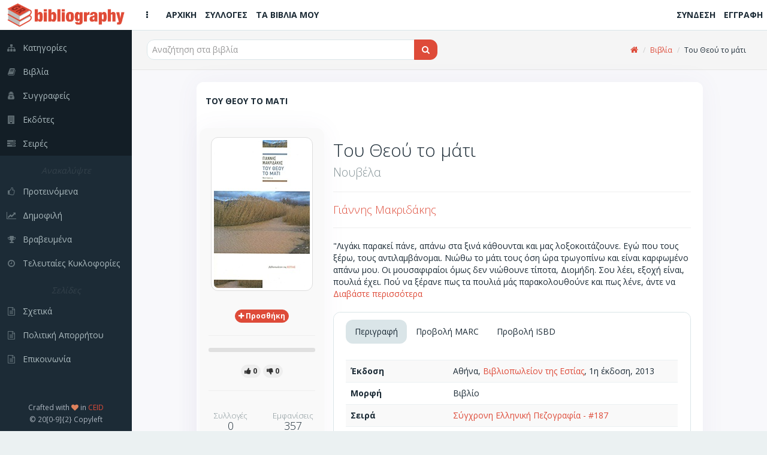

--- FILE ---
content_type: text/html; charset=utf-8
request_url: https://bibliography.gr/books/tou-theou-to-mati
body_size: 8340
content:
<!DOCTYPE html>
<html lang='el'>
  <!-- BEGIN HEAD -->
  <head>
    <meta charset="utf-8">
    <meta name="viewport" content="width=device-width, initial-scale=1.0">
    <title>Bibliography GR | Του Θεού το μάτι</title>
<meta name="description" content="&quot;Λιγάκι παρακεί πάνε, απάνω στα ξινά κάθουνται και μας λοξοκοιτάζουνε. Εγώ που τους ξέρω, τους αντιλαμβάνομαι. Νιώθω το μάτι τους όση ώρα τρωγοπίνω και είναι καρφωμένο απάνω μου. Οι">
<meta name="keywords" content="βιβλία, συγγραφείς, σειρές, εκδότες, προτάσεις, κριτικές, βιβλιογραφία, βιβλιοθήκες, συλλογές, κατάλογοι, ράφια, ανακαλύψτε, δημοφιλή, βραβευμένα">
<meta property="fb:app_id" content="449815188941887">
<meta name="twitter:title" content="Του Θεού το μάτι">
<meta name="twitter:site_name" content="Bibliography GR">
<meta name="twitter:site" content="@bibliographygr">
<meta name="twitter:card" content="summary">
<meta name="twitter:description" content="&quot;Λιγάκι παρακεί πάνε, απάνω στα ξινά κάθουνται και μας λοξοκοιτάζουνε. Εγώ που τους ξέρω, τους αντιλαμβάνομαι. Νιώθω το μάτι τους όση ώρα τρωγοπίνω και είναι καρφωμένο απάνω μου. Οι μου...">
<meta name="twitter:image" content="https://bibliography.gr/uploads/book/uploaded_cover/183737/b186870.jpg">
<meta property="og:url" content="https://bibliography.gr/books/tou-theou-to-mati">
<meta property="og:site_name" content="Bibliography GR">
<meta property="og:title" content="Του Θεού το μάτι">
<meta property="og:image" content="https://bibliography.gr/uploads/book/uploaded_cover/183737/b186870_og.jpg">
<meta property="og:image:width" content="215">
<meta property="og:image:height" content="320">
<meta property="og:description" content="&quot;Λιγάκι παρακεί πάνε, απάνω στα ξινά κάθουνται και μας λοξοκοιτάζουνε. Εγώ που τους ξέρω, τους αντιλαμβάνομαι. Νιώθω το μάτι τους όση ώρα τρωγοπίνω και είναι καρφωμένο απάνω μου. Οι μουσαφιραίοι όμως δεν νιώθουνε τίποτα, Διομήδη. Σου λέει, εξοχή είναι, πουλιά έχει. Πού να ξέρανε πως τα πουλιά μάς πα...">
<meta property="og:type" content="books.book">
<meta property="og:books:isbn" content="978-960-05-1561-9">
<meta name="image" content="https://bibliography.gr/uploads/book/uploaded_cover/183737/b186870.jpg">
    <link rel="shortcut icon" type="image/png" href="/assets/icons/favicon-16x16-e60bb6264611981296433db33a4108574f74bbb633acea4fa4b9bae40c0cdd95.png" sizes="16x16" />
    <link rel="shortcut icon" type="image/png" href="/assets/icons/favicon-32x32-89c4fec4a76e13506b689f4a82ec8e72a2f6547648ab18476bbf0eb29826aff3.png" sizes="32x32" />
    <link rel="shortcut icon" type="image/png" href="/assets/icons/favicon-96x96-4f2216d0e77b17a7d55dec3c38f119fc0d617c42589ce2e3245c159a2b9c74e1.png" sizes="96x96" />
    <link rel="shortcut icon" type="image/png" href="/assets/icons/favicon-128x128-db6c130009900c65c07c38c9e0cbcdee0b28ba087f514e038d721e8d1144df94.png" sizes="128x128" />
    <link rel="shortcut icon" type="image/png" href="/assets/icons/favicon-196x196-cc622d64e59d980d7bfe9d3b5fea77a812166261687248bd03653ebcd9a6a5b0.png" sizes="196x196" />

    <!-- Apple Touch Icons -->
    <link rel="apple-touch-icon" type="image/png" href="/assets/icons/apple-touch-icon-57x57-08b5e7964a0311f250bc639dbe594ec0cc973d288e46d25ebc6b11a73f2630e2.png" sizes="57x57" />
    <link rel="apple-touch-icon" type="image/png" href="/assets/icons/apple-touch-icon-72x72-93631c28f827d95a85c5740cde657d2e0cbb4e1eb105b85101e2c781efbd32f1.png" sizes="72x72" />
    <link rel="apple-touch-icon" type="image/png" href="/assets/icons/apple-touch-icon-76x76-5122357b687230eb19e88651919652d878aeb87bba9930f4e5a3bb2a031e939a.png" sizes="76x76" />
    <link rel="apple-touch-icon" type="image/png" href="/assets/icons/apple-touch-icon-114x114-3b57d1bf6fa95b785152509ce9aff5ae7549f6017286902e96e01ee6a45d10e5.png" sizes="114x114" />
    <link rel="apple-touch-icon" type="image/png" href="/assets/icons/apple-touch-icon-120x120-b84b4f827332fff8d26d7828a81ab1d2440ca4b5a63ab3caf68ae61258a6c51d.png" sizes="120x120" />
    <link rel="apple-touch-icon" type="image/png" href="/assets/icons/apple-touch-icon-144x144-8c3aef34b255de6cc48c15b042af8c316570e2faa887f6e6cc797830f852fcc4.png" sizes="144x144" />
    <link rel="apple-touch-icon" type="image/png" href="/assets/icons/apple-touch-icon-152x152-5b921af7fa3bc332524b2e82e65cec86aceadf796962ec4f20555c72816eb19d.png" sizes="152x152" />

    <!-- Windows 8 Tile Icons -->
    <meta name="application-name" content="BibliographyGR"/>
    <meta name="msapplication-TileColor" content="#de4b39" />
    <meta name="msapplication-TileImage" content="icons/mstile-144x144.png" />
    <meta name="msapplication-square70x70logo" content="icons/mstile-70x70.png" />
    <meta name="msapplication-square150x150logo" content="icons/mstile-150x150.png" />
    <meta name="msapplication-wide310x150logo" content="icons/mstile-310x150.png" />
    <meta name="msapplication-square310x310logo" content="icons/mstile-310x310.png" />

    <link rel="stylesheet" media="all" href="/assets/application-280120d7d02af2d52e056cff0a218a37fa2ee2d1bfacc0db7b06141679f64ae5.css" />
    <script src="/assets/application-03190d6cbc5f295cecc848a328c797a5702afb0d97a005198e6de82f819a8c1e.js"></script>
    <script src="/assets/modernizr-24bf2e9157eaf4c783bb2417c7460eb76837461cc4f376ea5e42d7e2d41e581b.js"></script>

    <script type='application/ld+json'>
    {
      "@context":"http:\/\/schema.org",
      "@type":"WebSite",
      "@id":"#website",
      "url":"https:\/\/www.bibliography.gr\/",
      "name":"Bibliography.gr",
      "alternateName":"Elliniki vivliografia",
      "potentialAction":{
        "@type":"SearchAction",
        "target":"https:\/\/www.bibliography.gr\/search\/?q={search_term}",
        "query-input":"required name=search_term"
      }
    }
    </script>

	  <meta name="csrf-param" content="authenticity_token" />
<meta name="csrf-token" content="aMfzMqWmrpZGiM8rYMkBngdTUM5_Z1axGA8DRnPkQ8B6BgGKmo1WszwZ88t2j7Q-qNjR8FO0RH_bZySTMn8kdQ" />
    

    <script> (function(i,s,o,g,r,a,m){i['GoogleAnalyticsObject']=r;i[r]=i[r]||function(){ (i[r].q=i[r].q||[]).push(arguments)},i[r].l=1*new Date();a=s.createElement(o), m=s.getElementsByTagName(o)[0];a.async=1;a.src=g;m.parentNode.insertBefore(a,m) })(window,document,'script','https://www.google-analytics.com/analytics.js','ga'); ga('create', 'UA-61773702-1', 'auto'); ga('send', 'pageview'); </script>
  </head>
  <!-- END HEAD -->

  <!-- BEGIN BODY -->
  <body class="books show">

    <!-- BEGIN PAGE WRAPER FOR LOADING SCREEN -->
    <div id="page-wrapper">

      <!-- BEGIN PAGE CONTAINER - THE WHOLE PAGE LIVES HERE -->
      <div id="page-container" class="header-fixed-top sidebar-visible-lg-full">

        <!-- BEGIN MAIN LEFT NAVIGATION SIDEBAR -->
<div id='sidebar'>
<div id='sidebar-brand'>
<a class="sidebar-title" href="/"><span class='sidebar-nav-mini-show'>
<img class="logo-xs" src="/assets/icons/apple-touch-icon-57x57-08b5e7964a0311f250bc639dbe594ec0cc973d288e46d25ebc6b11a73f2630e2.png" />
</span>
<span class='sidebar-nav-mini-hide'>
<img class="logo-full" src="/assets/logos/full_logo_6_sm-efae5311592cfdad94585159e6353fafaa3f8f03c0237ffdc076e220d2009aa9.png" />
</span>
</a></div>
<div id='sidebar-scroll'>
<div class='sidebar-content'>
<ul class='sidebar-nav visible-xs'>
<li><a href="/"><i class='fa fa-home sidebar-nav-icon'></i><span class='sidebar-nav-mini-hide'>Αρχική</span></a></li>
<li><a href="/shelves"><i class='fa fa-folder-open sidebar-nav-icon'></i><span class='sidebar-nav-mini-hide'>Συλλογές</span></a></li>
<li><a href="/books/my"><i class='fa fa-book sidebar-nav-icon'></i><span class='sidebar-nav-mini-hide'>Τα βιβλία μου</span></a></li>
</ul>
<ul class='sidebar-nav dark-bg'>
<li><a href="/categories"><i class='fa fa-sitemap sidebar-nav-icon'></i><span class='sidebar-nav-mini-hide'>Κατηγορίες</span></a></li>
<li><a href="/books"><i class='fa fa-book sidebar-nav-icon'></i><span class='sidebar-nav-mini-hide'>Βιβλία</span></a></li>
<li><a href="/authors"><i class='fa fa-user-secret sidebar-nav-icon'></i><span class='sidebar-nav-mini-hide'>Συγγραφείς</span></a></li>
<li><a href="/publishers"><i class='fa fa-building sidebar-nav-icon'></i><span class='sidebar-nav-mini-hide'>Εκδότες</span></a></li>
<li><a href="/series"><i class='fa fa-tasks sidebar-nav-icon'></i><span class='sidebar-nav-mini-hide'>Σειρές</span></a></li>
</ul>
<ul class='sidebar-nav'>
<li class='sidebar-separator'>
<i>
<span class='sidebar-nav-mini-hide'>Ανακαλύψτε</span>
</i>
</li>
<li><a href="/books/featured"><i class='fa fa-thumbs-o-up sidebar-nav-icon'></i><span class='sidebar-nav-mini-hide'>Προτεινόμενα</span></a></li>
<li><a href="/books/trending"><i class='fa fa-line-chart sidebar-nav-icon'></i><span class='sidebar-nav-mini-hide'>Δημοφιλή</span></a></li>
<li><a href="/books/awarded"><i class='fa fa-trophy sidebar-nav-icon'></i><span class='sidebar-nav-mini-hide'>Βραβευμένα</span></a></li>
<li><a href="/books/latest"><i class='fa fa-clock-o sidebar-nav-icon'></i><span class='sidebar-nav-mini-hide'>Τελευταίες Κυκλοφορίες</span></a></li>
</ul>
<ul class='sidebar-nav'>
<li class='sidebar-separator'>
<i>
<span class='sidebar-nav-mini-hide'>Σελίδες</span>
</i>
</li>
<li><a href="/pages/about"><i class='fa fa-file-text-o sidebar-nav-icon'></i><span class='sidebar-nav-mini-hide'>Σχετικά</span></a></li>
<li><a href="/pages/privacy-policy"><i class='fa fa-file-text-o sidebar-nav-icon'></i><span class='sidebar-nav-mini-hide'>Πολιτική Απορρήτου</span></a></li>
<li><a href="/pages/contact"><i class='fa fa-file-text-o sidebar-nav-icon'></i><span class='sidebar-nav-mini-hide'>Επικοινωνία</span></a></li>
</ul>
</div>
</div>
<div class='sidebar-content sidebar-nav-mini-hide' id='sidebar-extra-info'>
<div class='text-center'>
<small>
Crafted with
<i class='fa fa-heart text-danger'></i>
in
<a href='https://www.ceid.upatras.gr/' target='_blank'>CEID</a>
</small>
<br>
<small>© 20[0-9]{2} Copyleft</small>
</div>
</div>
</div>
<!-- END MAIN LEFT NAVIGATION SIDEBAR -->


        <!-- BEGIN MAIN CONTAINER - THE MAIN PAGE - INCL TOP HEADER - EXCL SIDE MENUS -->
        <div id="main-container">

                    <!-- BEGIN HEADER -->
          <header class="navbar navbar-default navbar-fixed-top">
            <ul class="nav navbar-nav-custom">
              <li>
                <a href="javascript:void(0)" onclick="App.sidebar('toggle-sidebar');">
                <i class="fa fa-ellipsis-v fa-fw animation-fadeInRight" id="sidebar-toggle-mini"></i>
                <i class="fa fa-bars fa-fw animation-fadeInRight" id="sidebar-toggle-full"></i>
                </a>
              </li>
              <li><a class="hidden-xs" href="/"><i class=''></i><strong>ΑΡΧΙΚΗ</strong></a></li>
              <li><a class="hidden-xs" href="/shelves"><i class=''></i><strong>ΣΥΛΛΟΓΕΣ</strong></a></li>
              <li><a class="hidden-xs" href="/books/my"><i class=''></i><strong>ΤΑ ΒΙΒΛΙΑ ΜΟΥ</strong></a></li>

            </ul>

            <a class="navbar-brand visible-xs" href="/"><img src="/assets/logos/logo120-c83c2f93ea9e4c07ef453d7fc5a54807a2365f97a64fcf4ecdad4ec8e3a94381.png" /></a>

            <ul class="nav navbar-nav-custom pull-right">
                <li><a class="hidden-xs" href="/users/sign_in"><i class=''></i><strong>ΣΥΝΔΕΣΗ</strong></a></li>
                <li><a class="hidden-xs" href="/users/sign_up"><i class=''></i><strong>ΕΓΓΡΑΦΗ</strong></a></li>
                <li><a class="visible-xs" href="/users/sign_in"><i class='fa fa-sign-in'></i><strong></strong></a></li>
                <li><a class="visible-xs" href="/users/sign_up"><i class='fa fa-user-plus'></i><strong></strong></a></li>
            </ul>
          </header>
          <!-- END HEADER -->


          <div id="fb-root"></div>

          <!-- BEGIN PAGE CONTENT - EXCL ALL MENUS AND SIDEBARS -->
          <div id="page-content" >
            
            
            <div class='content-header'>
<div class='row'>
<div class='col-sm-6'>
<div class='header-section'>

<form action="/books" accept-charset="UTF-8" method="get">
  <div class="input-group">

    <span id="remote">
      <input type="text" name="q" id="q" class="typeahead form-control input-md" placeholder="Αναζήτηση στα βιβλία" autocomplete="off" />
    </span>

    <span class="input-group-btn">
      <button type="submit" class="btn btn-md btn-effect-ripple btn-primary">
          <i class="fa fa-search"></i>
</button>    </span>
  </div>
</form>
</div>
</div>
<div class='col-sm-6 hidden-xs'>
<div class='header-section'>
<ul class='breadcrumb breadcrumb-top'>
<li><a href="https://bibliography.gr/"><i class="fa fa-home"></i></a></li>
<li><a href="https://bibliography.gr/books">Βιβλία</a></li>
<li>Του Θεού το μάτι</li>
</ul>

</div>
</div>
</div>
</div>

<div class='row'>
<div class='col-sm-10 col-sm-offset-1'>
<div class='block full'>
<div class='block-title'>
<div class='block-options pull-right'>
</div>
<h1>Του Θεου το ματι</h1>
</div>
<div class='row'>
<div class='col-sm-3'>
<div class='row'>
<div class='widget'>
<div class='widget-content themed-background-muted text-center clearfix'>
<img alt="book_cover" class="img-thumbnail" src="/uploads/book/uploaded_cover/183737/b186870.jpg" />
</div>
<div class='widget-content themed-background-muted text-center'>
<div class='collections-btn-183737'>
<a data-toggle="tooltip" data-placement="left" title="Προσθήκη σε συλλογές" class="btn btn-effect-ripple btn-xs btn-primary" href="/users/sign_in"><i class='fa fa-plus'></i>
<strong class='hidden-xs'>
<span> Προσθήκη</span>
</strong>
</a></div>

<hr>
<div class="progress progress-mini">
  <div class="progress-bar progress-bar-success recommendations-bar-183737"
    role="progressbar"
    aria-valuenow=0
    aria-valuemin="0" aria-valuemax=0
    style=width:0%></div>
</div>


<a data-toggle="tooltip" data-placement="top" title="Το Προτείνω" class="btn btn-xs btn-like btn-effect-ripple btn-default" href="/users/sign_in">
    <i class="fa fa-thumbs-up"></i><strong><span> 0</span></strong>
</a>
<a data-toggle="tooltip" data-placement="top" title="Δεν Το Προτείνω" class="btn btn-xs btn-dislike btn-effect-ripple btn-default" href="/users/sign_in">
    <i class="fa fa-thumbs-down"></i><strong><span> 0</span></strong>
</a>

<hr>
<div class='row text-center'>
<div class='col-xs-6'>
<h4 class='widget-heading'>
<small>Συλλογές</small>
<br>
0
</h4>
</div>
<div class='col-xs-6'>
<h4 class='widget-heading'>
<small>Εμφανίσεις</small>
<br>
357
</h4>
</div>
<div class='col-xs-6'>
<h4 class='widget-heading'>
<small>Επισκέπτες</small>
<br>
29
</h4>
</div>
</div>
</div>
</div>
</div>
</div>
<div class='col-sm-9'>
<h2>
Του Θεού το μάτι
<br>
<small>Νουβέλα</small>
</h2>
<hr>
<h4><a href="/authors/giannhs-makridakhs">Γιάννης Μακριδάκης</a></h4>
<h4></h4>
<hr>
<article class='description'>
"Λιγάκι παρακεί πάνε, απάνω στα ξινά κάθουνται και μας λοξοκοιτάζουνε. Εγώ που τους ξέρω, τους αντιλαμβάνομαι. Νιώθω το μάτι τους όση ώρα τρωγοπίνω και είναι καρφωμένο απάνω μου. Οι μουσαφιραίοι όμως δεν νιώθουνε τίποτα, Διομήδη. Σου λέει, εξοχή είναι, πουλιά έχει. Πού να ξέρανε πως τα πουλιά μάς παρακολουθούνε και πως λένε, άντε να ξεκουμπιστείτε, να πάμε κι εμείς στο σπίτι μας. Μόνο το Λούγαρο, που είναι σπουδαγμένος απάνω σ' αυτά, ξέρει πως τα πουλιά μάς παρακολουθούνε ανελλιπώς. Και πως μας μιλούνε κιόλας. Αυτό το πιστεύει κι ο Κότσυφας βέβαια, όπως σου 'πα, αλλά αυτός δεν πιάνεται διότι μπορεί να το λέει έτσι, μέσα από την παλαβωμάρα του. Ξέρεις, αυτοί οι ιδεολόγοι έχουνε όλο κάτι τέτοιες θεωρίες, αλλά ανάθεμα κι άμα πιστεύουνε στο βάθος βάθος τίποτα. Μόνο για τη μόστρα μού φαίνεται πως τα λένε. Για να κάνουνε τους εξωτικούς και να τραβούνε το ενδιαφέρον των γυναικών. Καλή ώρα σαν τη δικιά μου. Τέλος πάντων. Αυτά όμως που σου λέω ισχύουνε, Διομήδη. Είναι πράματα που τα 'χουνε μελετημένα οι επιστήμονες. Έχουνε κάμει πειράματα κι έχουνε βγάλει αποφθέγματα. Ένα πουλάκι μού το μαρτύρησε, έτσι μας έλεγε η μάνα μας σαν ήμαστε μικροί και κάναμε καμιά ζημιά. Διότι όλα τα ξέρουνε τα πουλιά. Τα πουλιά είναι του Θεού το μάτι από πάνω μας, Διομήδη. Είναι η συνείδησή μας τα πουλιά."<br><br>Καθώς το κατασκευάζει, ο Πεπόνας αφηγείται στο σκιάχτρο του την πολυκύμαντη ζωή του, που τώρα πια, μετά τη σύνταξη, ολοκληρώνεται στο κτηματάκι του. Στην αφήγησή του παρελαύνουν αλλόκοτοι άνθρωποι με ονόματα ζώων ή φυτών, πουλιά και διάφορα άλλα ζωντανά με ονόματα ανθρώπινα, αλλά και ψυχωμένα άψυχα, σαν τον Διομήδη το σκιάχτρο. Η γενεαλογία της φύσης και η γενεαλογία των ανθρώπων συναντιούνται παντού, εκτός από την πολιτική και την κρίση. Οι πληγές του σύγχρονου κόσμου διατρέχουν το σύμπαν της νουβέλας. Ένα σύμπαν που παίρνει φωνή, αρθρώνεται και απευθύνεται σε πρώτο πρόσωπο στον καθρέφτη του. <br>
</article>
<br>
<div class='block full'>
<div class='block-title'>
<ul class='nav nav-tabs' data-toggle='tabs'>
<li class='active'>
<a href='#block-tabs-desc'>Περιγραφή</a>
</li>
<li>
<a href='#block-tabs-marc'>Προβολή MARC</a>
</li>
<li>
<a href='#block-tabs-isbd'>Προβολή ISBD</a>
</li>
</ul>
</div>
<div class='tab-content'>
<div class='tab-pane active' id='block-tabs-desc'>
<table class='table table-striped'>
<tbody>
<tr><td><strong>Έκδοση</strong></td><td>Αθήνα, <a href="/publishers/bibliopwleion-ths-estias">Βιβλιοπωλείον της Εστίας</a>, 1η έκδοση, 2013</td></tr>
<tr><td><strong>Μορφή</strong></td><td>Βιβλίο</td></tr>
<tr><td><strong>Σειρά</strong></td><td><a href="/books?series=%CE%A3%CF%8D%CE%B3%CF%87%CF%81%CE%BF%CE%BD%CE%B7+%CE%95%CE%BB%CE%BB%CE%B7%CE%BD%CE%B9%CE%BA%CE%AE+%CE%A0%CE%B5%CE%B6%CE%BF%CE%B3%CF%81%CE%B1%CF%86%CE%AF%CE%B1">Σύγχρονη Ελληνική Πεζογραφία - #187</a></td></tr>



<tr><td><strong>Θέματα</strong></td><td><a href="/categories/neoellhnikh-pezografia-noubela">Νεοελληνική πεζογραφία - Νουβέλα</a></td></tr>

<tr><td><strong>ISBN</strong></td><td>978-960-05-1561-9</td></tr>
<tr><td><strong>ISBN-13</strong></td><td>978-960-05-1561-9</td></tr>


<tr><td><strong>Φυσική περιγραφή</strong></td><td>144σ., Μαλακό εξώφυλλο, 21x13εκ.</td></tr>
<tr><td><strong>Τιμή</strong></td><td>€ 12.0, (Τελ. ενημ: 2013-04-15)</td></tr>
<tr><td><strong>Διαθεσιμότητα</strong></td><td>Κυκλοφορεί</td></tr>
</tbody>
</table>
</div>
<div class='tab-pane' id='block-tabs-marc'>
<table class='table table-striped table-condensed'>
<tbody>
<tr><td><strong>LEADER</strong></td><td colspan="2">          22        4500</td></tr>
<tr><td><strong>001</strong></td><td colspan="2">183737</td></tr><tr><td><strong>005</strong></td><td colspan="2">20200627043344.972</td></tr>
<tr><td><strong>020</strong></td><td>##</td><td><strong>|a</strong> 9789600515619</td></tr><tr><td><strong>020</strong></td><td>##</td><td><strong>|a</strong> 9789600515619</td></tr><tr><td><strong>041</strong></td><td>0#</td><td><strong>|a</strong> ελληνικά</td></tr><tr><td><strong>082</strong></td><td>14</td><td><strong>|a</strong> 889.3 <strong>|2</strong> 23</td></tr><tr><td><strong>100</strong></td><td>1#</td><td><strong>|a</strong> Μακριδάκης, Γιάννης</td></tr><tr><td><strong>245</strong></td><td>10</td><td><strong>|a</strong> Του Θεού το μάτι <strong>|b</strong> Νουβέλα <strong>|c</strong> Γιάννης Μακριδάκης</td></tr><tr><td><strong>250</strong></td><td>##</td><td><strong>|a</strong> 1η έκδοση</td></tr><tr><td><strong>260</strong></td><td>##</td><td><strong>|a</strong> Αθήνα <strong>|b</strong> Βιβλιοπωλείον της Εστίας <strong>|c</strong> 2013</td></tr><tr><td><strong>300</strong></td><td>##</td><td><strong>|a</strong> 144σ. <strong>|b</strong> Μαλακό εξώφυλλο <strong>|c</strong> 21x13εκ.</td></tr><tr><td><strong>490</strong></td><td>0#</td><td><strong>|a</strong> Σύγχρονη Ελληνική Πεζογραφία <strong>|v</strong> »</td></tr><tr><td><strong>520</strong></td><td>##</td><td><strong>|a</strong> Νουβέλα</td></tr><tr><td><strong>650</strong></td><td>#1</td><td><strong>|a</strong> Νεοελληνική πεζογραφία - Νουβέλα</td></tr><tr><td><strong>903</strong></td><td>##</td><td><strong>|a</strong> €12.0</td></tr>
</tbody>
</table>
</div>
<div class='tab-pane' id='block-tabs-isbd'>
<table class='table table-striped'>
<tbody>
<tr><td><strong>Τίτλος</strong></td><td>Του Θεού το μάτι / Γιάννης Μακριδάκης ; </td></tr>
<tr><td><strong>Κύριος Συγγραφέας</strong></td><td><a href="/authors/giannhs-makridakhs">Γιάννης Μακριδάκης</a></td></tr>

<tr><td><strong>Έκδοση</strong></td><td>Αθήνα, <a href="/publishers/bibliopwleion-ths-estias">Βιβλιοπωλείον της Εστίας</a>, 1η έκδοση, 2013</td></tr>
<tr><td><strong>Μορφή</strong></td><td>Βιβλίο</td></tr>


<tr><td><strong>Σειρά</strong></td><td>Σύγχρονη Ελληνική Πεζογραφία · 187</td></tr>
<tr><td><strong>Θέματα</strong></td><td><a href="/categories/neoellhnikh-pezografia-noubela">Νεοελληνική πεζογραφία - Νουβέλα</a></td></tr>
<tr><td><strong>ISBN</strong></td><td>978-960-05-1561-9</td></tr>
<tr><td><strong>ISBN-13</strong></td><td>978-960-05-1561-9</td></tr>


<tr><td><strong>Φυσική περιγραφή</strong></td><td>144σ., Μαλακό εξώφυλλο, 21x13εκ.</td></tr>
</tbody>
</table>
</div>
</div>
</div>
<h4 class='sub-header'>
Σχόλια/Κριτικές
</h4>
<div class='widget'>
<div class='widget-content themed-background-muted'>
<ul class='media-list push comments-list' id='reviews-list'>
<a href="/users/sign_in">Συνδεθείτε για να δημοσιεύσετε κριτικές</a>
</ul>

</div>
</div>
</div>
</div>
</div>
</div>
</div>
<div class='row'>
<div class='col-sm-10 col-sm-offset-1'>
<div class='widget'>
<div class='widget-content widget-content-mini'>
<i class="fa fa-book"></i>
<strong> Περισσότερα από Νεοελληνική πεζογραφία - Νουβέλα</strong>
</div>
<div class='widget-content'>
<div class='row'>
<div class='col-xs-12'>
<div class='book-container'>
<div class='row'>
<div class='col-xs-6 col-md-4 col-lg-3'>
<div class='book-box'>
<a href="/books/gramma-apo-thn-alaska"><div class='book-cover'>
<img alt="book_cover" src="/uploads/book/uploaded_cover/65805/b67589.jpg" />
</div>
<div class='book-title'>
Γράμμα από την Αλάσκα
</div>
</a></div>
</div>
<div class='col-xs-6 col-md-4 col-lg-2'>
<div class='book-box'>
<a href="/books/to-thhrama"><div class='book-cover'>
<img alt="book_cover" src="/uploads/book/uploaded_cover/87250/b89297.jpg" />
</div>
<div class='book-title'>
Το θήραμα
</div>
</a></div>
</div>
<div class='col-xs-6 col-md-4 col-lg-2'>
<div class='book-box'>
<a href="/books/tziokonta-249b8a92-69f9-4fa6-b3d2-c026c4034a80"><div class='book-cover'>
<img alt="book_cover" src="/uploads/book/uploaded_cover/91961/b94018.jpg" />
</div>
<div class='book-title'>
Τζιοκόντα
</div>
</a></div>
</div>
<div class='col-xs-6 col-md-4 col-lg-2'>
<div class='book-box'>
<a href="/books/ta-pente-grammata-e6a7727c-118b-43f3-967c-1f0e5d3319d3"><div class='book-cover'>
<img alt="book_cover" src="/uploads/book/uploaded_cover/117142/b119734.jpg" />
</div>
<div class='book-title'>
Τα πέντε γράμματα
</div>
</a></div>
</div>
<div class='col-xs-6 col-md-4 col-lg-2'>
<div class='book-box'>
<a href="/books/kai-sth-rwmh-yparxei-kalokairi"><div class='book-cover'>
<img alt="book_cover" src="/uploads/book/uploaded_cover/152421/b155363.jpg" />
</div>
<div class='book-title'>
Και στη Ρώμη υπάρχει καλοκαίρι
</div>
</a></div>
</div>
<div class='col-xs-6 col-md-4 col-lg-2'>
<div class='book-box'>
<a href="/books/mia-glykopikrh-geush"><div class='book-cover'>
<img alt="book_cover" src="/uploads/book/uploaded_cover/172723/b175818.jpg" />
</div>
<div class='book-title'>
Μια γλυκόπικρη γεύση
</div>
</a></div>
</div>
<div class='col-xs-6 col-md-4 col-lg-2'>
<div class='book-box'>
<a href="/books/xrysokokkina-mhla"><div class='book-cover'>
<img alt="book_cover" src="/uploads/book/uploaded_cover/176057/b179178.jpg" />
</div>
<div class='book-title'>
Χρυσοκόκκινα μήλα
</div>
</a></div>
</div>
<div class='col-xs-6 col-md-4 col-lg-2'>
<div class='book-box'>
<a href="/books/h-biktwria-den-yparxei"><div class='book-cover'>
<img alt="book_cover" src="/uploads/book/uploaded_cover/187712/b190863.jpg" />
</div>
<div class='book-title'>
Η Βικτώρια δεν υπάρχει
</div>
</a></div>
</div>
<div class='col-xs-6 col-md-4 col-lg-2'>
<div class='book-box'>
<a href="/books/mhxanikoi-katarraktes"><div class='book-cover'>
<img alt="book_cover" src="/uploads/book/uploaded_cover/193840/b197017.jpg" />
</div>
<div class='book-title'>
Μηχανικοί καταρράκτες
</div>
</a></div>
</div>
<div class='col-xs-6 col-md-4 col-lg-2'>
<div class='book-box'>
<a href="/books/h-faidrh-khdeia-tou-odyssea-lountante"><div class='book-cover'>
<img alt="book_cover" src="/uploads/book/uploaded_cover/201431/b204628.jpg" />
</div>
<div class='book-title'>
Η φαιδρή κηδεία του Οδυσσέα Λουντάντε
</div>
</a></div>
</div>
<div class='col-xs-6 col-md-4 col-lg-2'>
<div class='book-box'>
<a href="/books/otan-peftei-to-brady"><div class='book-cover'>
<img alt="book_cover" src="/uploads/book/uploaded_cover/201495/b204692.jpg" />
</div>
<div class='book-title'>
Όταν πέφτει το βράδυ
</div>
</a></div>
</div>
<div class='col-xs-6 col-md-4 col-lg-2'>
<div class='book-box'>
<a href="/books/to-mysthrio-tou-eksafanismenou-raper"><div class='book-cover'>
<img alt="book_cover" src="/uploads/book/uploaded_cover/209254/b212463.jpg" />
</div>
<div class='book-title'>
Το μυστήριο του εξαφανισμένου ράπερ
</div>
</a></div>
</div>
</div>
</div>
</div>
</div>
<div class='row'>
<div class='col-xs-12'>
<div class='text-right'>
<small><a href="/categories/neoellhnikh-pezografia-noubela">Περισσότερα</a></small>
</div>
</div>
</div>
</div>
</div>

</div>
</div>
<script type='application/ld+json'>
{
"@context": "https://schema.org",
"@type": "WebPage",
"breadcrumb": "Αρχική > Βιβλία > Του Θεού το μάτι",
"mainEntity":{
"@type": "Book",
"author": "https://bibliography.gr/authors/giannhs-makridakhs",
"bookFormat": "http://schema.org/Book",
"datePublished": "2013",
"image": "https://bibliography.gr/uploads/book/uploaded_cover/183737/b186870.jpg",
"inLanguage": "Ελληνικά",
"isbn": "978-960-05-1561-9",
"name": "Του Θεού το μάτι",
"numberOfPages": "144",
"offers": {
"@type": "Offer",
"availability": "http://schema.org/InStock",
"price": "12.0",
"priceCurrency": "EUR"
},
"publisher": "Βιβλιοπωλείον της Εστίας"
}
}
</script>

          </div>
          <!-- END PAGE CONTENT - EXCL ALL MENUS AND SIDEBARS -->

        </div>
        <!-- END MAIN CONTAINER - THE MAIN PAGE - INCL TOP HEADER - EXCL SIDE MENUS -->

      </div>
      <!-- END PAGE CONTAINER -->
    </div>
    <!-- END PAGE WRAPER FOR LOADING SCREEN -->

  </body>
  <!-- END BODY -->
</html>
